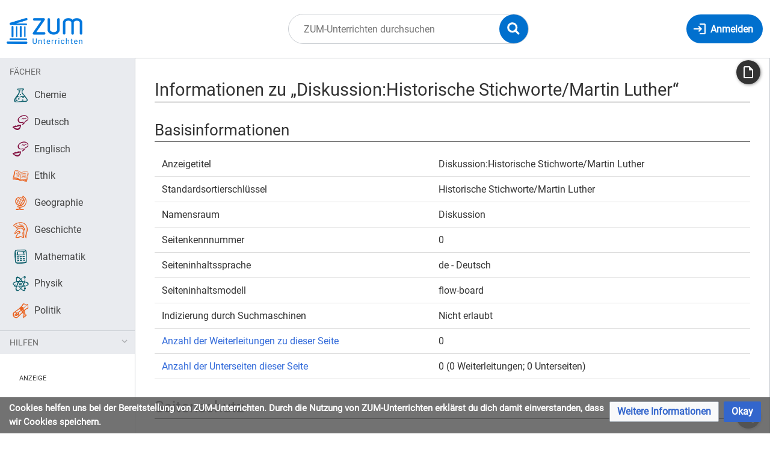

--- FILE ---
content_type: text/css; charset=UTF-8
request_url: https://unterrichten.zum.de/index.php?action=raw&ctype=text/css&title=MediaWiki:Vorlage_Button.css
body_size: 2869
content:

/* .button -> Vorlage:Button */ 
.button {
  display: inline flow-root; 
}
.button-left,
.button-center,
.button-right
{
  display: flex;
}

@media(min-width:1360px) {
  .button-right a,
  .button-right:not(:has(> a)) {
    margin-inline-start: auto;
  }
  .button-center a,
  .button-center:not(:has(> a)) {
    margin-inline: auto;
  }
  .button-left a,
  .button-left:not(:has(> a)) {
    margin-inline-end: auto;
  }
}


:is(.button, .button-left, .button-center, .button-right).button__small a,
:is(.button, .button-left, .button-center, .button-right).button__small:not(:has(> a)) {
  padding-block:0;
  padding-inline:0.4em;
}

:is(.button, .button-left, .button-center, .button-right) a,
:is(.button, .button-left, .button-center, .button-right):not(:has(> a)) {
  padding-inline:0.6em;
  padding-block:0.2em;
  display:inline flow-root;
  outline: 1px solid transparent;
  border-radius: 0.2em;
}


:is(.button, .button-left, .button-center, .button-right) a .fa,
:is(.button, .button-left, .button-center, .button-right):not(:has(> a)) .fa {
  margin-inline:0.2em;
}


.mediawiki :is(.button, .button-left, .button-center, .button-right) a,
.mediawiki :is(.button, .button-left, .button-center, .button-right):not(:has(> a)) { 
  color: hsl(0,0%,20%);
  background-color: var(--zum-farbe-grau--hell); 
  outline-color: var(--zum-farbe-grau-dunkel);
}

.mediawiki :is(.button, .button-left, .button-center, .button-right):not(:has(> a)):is(:hover,:focus) {
  text-decoration:underline;
}

.mediawiki :is(.button, .button-left, .button-center, .button-right) a:is(:hover,:focus),
.mediawiki :is(.button, .button-left, .button-center, .button-right):not(:has(> a)):is(:hover,:focus) {
  background-color: var(--zum-farbe-grau--x-heller);
}


.mediawiki :is(.button, .button-left, .button-center, .button-right).button-primary a,
.mediawiki :is(.button, .button-left, .button-center, .button-right).button-primary:not(:has(> a)) { 
  color: hsl(0,0%,20%);    
  background-color: var(--zum-farbe-links--heller); 
  outline-color: var(--zum-farbe-links);
}


.mediawiki :is(.button, .button-left, .button-center, .button-right).button-primary a:is(:hover,:focus)
.mediawiki :is(.button, .button-left, .button-center, .button-right).button-primary:not(:has(> a)):is(:hover,:focus) {
  background-color: var(--zum-farbe-links--x-heller);  
}

.mediawiki :is(.button, .button-left, .button-center, .button-right).button-secondary a,
.mediawiki :is(.button, .button-left, .button-center, .button-right).button-secondary:not(:has(> a)) {
  color:hsl(0, 0%, 20%);
  outline-color: var(--zum-farbe-sekund\är-2);
  background-color: var(--zum-farbe-sekund\är-2--x-heller);
}

.mediawiki :is(.button, .button-left, .button-center, .button-right).button-secondary :is(a:hover, a:focus),
.mediawiki :is(.button, .button-left, .button-center, .button-right).button-secondary:not(:has(> a)):is(:hover, :focus) {
  background-color: var(--zum-farbe-sekund\är-2--xx-heller);
}